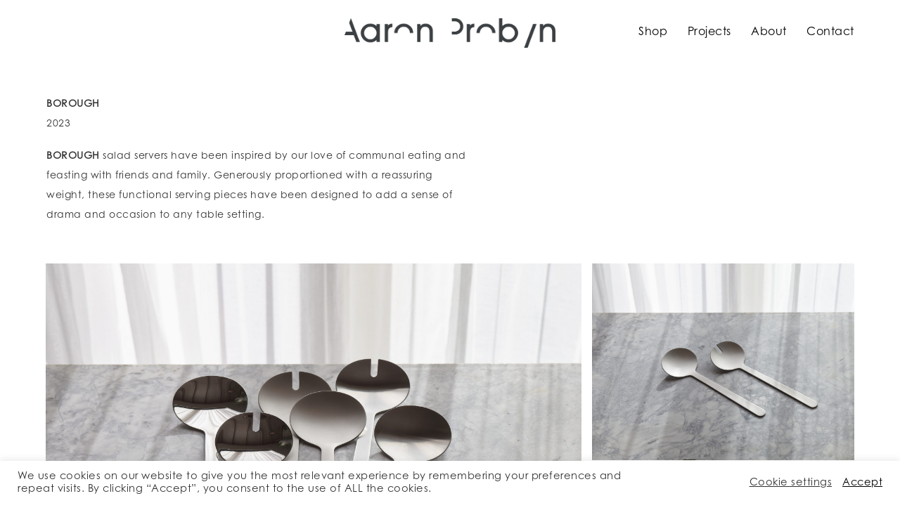

--- FILE ---
content_type: text/html; charset=UTF-8
request_url: https://aaronprobyn.com/borough/
body_size: 13480
content:
<!DOCTYPE html>
<html lang="en-GB">
<head>
<meta name="facebook-domain-verification" content="cz9tvy72sakqo18rrq60ilrzfdcbcf" />
<meta charset="UTF-8">
<meta name="viewport" content="width=device-width, initial-scale=1">
<link rel="profile" href="https://gmpg.org/xfn/11">
<link rel="apple-touch-icon" sizes="57x57" href="https://aaronprobyn.com/wp-content/themes/bobal_wp_2019/build/favicons/apple-icon-57x57.png">
<link rel="apple-touch-icon" sizes="60x60" href="https://aaronprobyn.com/wp-content/themes/bobal_wp_2019/build/favicons/apple-icon-60x60.png">
<link rel="apple-touch-icon" sizes="72x72" href="https://aaronprobyn.com/wp-content/themes/bobal_wp_2019/build/favicons/apple-icon-72x72.png">
<link rel="apple-touch-icon" sizes="76x76" href="https://aaronprobyn.com/wp-content/themes/bobal_wp_2019/build/favicons/apple-icon-76x76.png">
<link rel="apple-touch-icon" sizes="114x114" href="https://aaronprobyn.com/wp-content/themes/bobal_wp_2019/build/favicons/apple-icon-114x114.png">
<link rel="apple-touch-icon" sizes="120x120" href="https://aaronprobyn.com/wp-content/themes/bobal_wp_2019/build/favicons/apple-icon-120x120.png">
<link rel="apple-touch-icon" sizes="144x144" href="https://aaronprobyn.com/wp-content/themes/bobal_wp_2019/build/favicons/apple-icon-144x144.png">
<link rel="apple-touch-icon" sizes="152x152" href="https://aaronprobyn.com/wp-content/themes/bobal_wp_2019/build/favicons/apple-icon-152x152.png">
<link rel="apple-touch-icon" sizes="180x180" href="https://aaronprobyn.com/wp-content/themes/bobal_wp_2019/build/favicons/apple-icon-180x180.png">
<link rel="icon" type="image/png" sizes="192x192"  href="https://aaronprobyn.com/wp-content/themes/bobal_wp_2019/build/favicons/android-icon-192x192.png">
<link rel="icon" type="image/png" sizes="32x32" href="https://aaronprobyn.com/wp-content/themes/bobal_wp_2019/build/favicons/favicon-32x32.png">
<link rel="icon" type="image/png" sizes="96x96" href="https://aaronprobyn.com/wp-content/themes/bobal_wp_2019/build/favicons/favicon-96x96.png">
<link rel="icon" type="image/png" sizes="16x16" href="https://aaronprobyn.com/wp-content/themes/bobal_wp_2019/build/favicons/favicon-16x16.png">
<link rel="manifest" href="https://aaronprobyn.com/wp-content/themes/bobal_wp_2019/build/favicons/manifest.json">
<meta name="msapplication-TileColor" content="#ffffff">
<meta name="msapplication-TileImage" content="https://aaronprobyn.com/wp-content/themes/bobal_wp_2019/build/favicons/ms-icon-144x144.png">
<meta name="theme-color" content="#ffffff">
<meta name='robots' content='index, follow, max-image-preview:large, max-snippet:-1, max-video-preview:-1' />

	<!-- This site is optimized with the Yoast SEO plugin v24.9 - https://yoast.com/wordpress/plugins/seo/ -->
	<title>BOROUGH - Aaron Probyn</title>
	<link rel="canonical" href="https://aaronprobyn.com/borough/" />
	<meta property="og:locale" content="en_GB" />
	<meta property="og:type" content="article" />
	<meta property="og:title" content="BOROUGH - Aaron Probyn" />
	<meta property="og:description" content="BOROUGH2023&nbsp;BOROUGH&nbsp;salad servers have been inspired by our love of communal eating and feasting with friends and family. Generously proportioned&nbsp;with a reassuring weight,&nbsp;these functional serving pieces have been designed to add a sense of drama and occasion to any table setting.&nbsp;" />
	<meta property="og:url" content="https://aaronprobyn.com/borough/" />
	<meta property="og:site_name" content="Aaron Probyn" />
	<meta property="article:published_time" content="2019-11-26T12:49:01+00:00" />
	<meta property="article:modified_time" content="2023-03-30T13:22:27+00:00" />
	<meta property="og:image" content="https://aaronprobyn.com/wp-content/uploads/2023/03/23.01.17_AARON_P_416-scaled.jpg" />
	<meta name="author" content="Zofia Zadan" />
	<meta name="twitter:card" content="summary_large_image" />
	<meta name="twitter:label1" content="Written by" />
	<meta name="twitter:data1" content="Zofia Zadan" />
	<meta name="twitter:label2" content="Estimated reading time" />
	<meta name="twitter:data2" content="1 minute" />
	<script type="application/ld+json" class="yoast-schema-graph">{"@context":"https://schema.org","@graph":[{"@type":"WebPage","@id":"https://aaronprobyn.com/borough/","url":"https://aaronprobyn.com/borough/","name":"BOROUGH - Aaron Probyn","isPartOf":{"@id":"https://aaronprobyn.com/#website"},"primaryImageOfPage":{"@id":"https://aaronprobyn.com/borough/#primaryimage"},"image":{"@id":"https://aaronprobyn.com/borough/#primaryimage"},"thumbnailUrl":"https://aaronprobyn.com/wp-content/uploads/2023/03/23.01.17_AARON_P_416-scaled.jpg","datePublished":"2019-11-26T12:49:01+00:00","dateModified":"2023-03-30T13:22:27+00:00","author":{"@id":"https://aaronprobyn.com/#/schema/person/92730a1bb1e8c6130ff5fc3593816fcb"},"breadcrumb":{"@id":"https://aaronprobyn.com/borough/#breadcrumb"},"inLanguage":"en-GB","potentialAction":[{"@type":"ReadAction","target":["https://aaronprobyn.com/borough/"]}]},{"@type":"ImageObject","inLanguage":"en-GB","@id":"https://aaronprobyn.com/borough/#primaryimage","url":"https://aaronprobyn.com/wp-content/uploads/2023/03/23.01.17_AARON_P_416-scaled.jpg","contentUrl":"https://aaronprobyn.com/wp-content/uploads/2023/03/23.01.17_AARON_P_416-scaled.jpg","width":2560,"height":1921},{"@type":"BreadcrumbList","@id":"https://aaronprobyn.com/borough/#breadcrumb","itemListElement":[{"@type":"ListItem","position":1,"name":"Home","item":"https://aaronprobyn.com/"},{"@type":"ListItem","position":2,"name":"Blog","item":"https://aaronprobyn.com/blog/"},{"@type":"ListItem","position":3,"name":"BOROUGH"}]},{"@type":"WebSite","@id":"https://aaronprobyn.com/#website","url":"https://aaronprobyn.com/","name":"Aaron Probyn","description":"","potentialAction":[{"@type":"SearchAction","target":{"@type":"EntryPoint","urlTemplate":"https://aaronprobyn.com/?s={search_term_string}"},"query-input":{"@type":"PropertyValueSpecification","valueRequired":true,"valueName":"search_term_string"}}],"inLanguage":"en-GB"},{"@type":"Person","@id":"https://aaronprobyn.com/#/schema/person/92730a1bb1e8c6130ff5fc3593816fcb","name":"Zofia Zadan","image":{"@type":"ImageObject","inLanguage":"en-GB","@id":"https://aaronprobyn.com/#/schema/person/image/","url":"https://secure.gravatar.com/avatar/9eea7a5dc0f85edcd1d537f5412b20f4e2a17707fcc46db67aeefe3a930280c2?s=96&d=mm&r=g","contentUrl":"https://secure.gravatar.com/avatar/9eea7a5dc0f85edcd1d537f5412b20f4e2a17707fcc46db67aeefe3a930280c2?s=96&d=mm&r=g","caption":"Zofia Zadan"},"url":"https://aaronprobyn.com/author/zofia/"}]}</script>
	<!-- / Yoast SEO plugin. -->


<link rel="alternate" type="application/rss+xml" title="Aaron Probyn &raquo; Feed" href="https://aaronprobyn.com/feed/" />
<link rel="alternate" type="application/rss+xml" title="Aaron Probyn &raquo; Comments Feed" href="https://aaronprobyn.com/comments/feed/" />
<link rel="alternate" title="oEmbed (JSON)" type="application/json+oembed" href="https://aaronprobyn.com/wp-json/oembed/1.0/embed?url=https%3A%2F%2Faaronprobyn.com%2Fborough%2F" />
<link rel="alternate" title="oEmbed (XML)" type="text/xml+oembed" href="https://aaronprobyn.com/wp-json/oembed/1.0/embed?url=https%3A%2F%2Faaronprobyn.com%2Fborough%2F&#038;format=xml" />
<style id='wp-img-auto-sizes-contain-inline-css' type='text/css'>
img:is([sizes=auto i],[sizes^="auto," i]){contain-intrinsic-size:3000px 1500px}
/*# sourceURL=wp-img-auto-sizes-contain-inline-css */
</style>
<style id='wp-emoji-styles-inline-css' type='text/css'>

	img.wp-smiley, img.emoji {
		display: inline !important;
		border: none !important;
		box-shadow: none !important;
		height: 1em !important;
		width: 1em !important;
		margin: 0 0.07em !important;
		vertical-align: -0.1em !important;
		background: none !important;
		padding: 0 !important;
	}
/*# sourceURL=wp-emoji-styles-inline-css */
</style>
<style id='classic-theme-styles-inline-css' type='text/css'>
/*! This file is auto-generated */
.wp-block-button__link{color:#fff;background-color:#32373c;border-radius:9999px;box-shadow:none;text-decoration:none;padding:calc(.667em + 2px) calc(1.333em + 2px);font-size:1.125em}.wp-block-file__button{background:#32373c;color:#fff;text-decoration:none}
/*# sourceURL=/wp-includes/css/classic-themes.min.css */
</style>
<link rel='stylesheet' id='cookie-law-info-css' href='https://aaronprobyn.com/wp-content/plugins/cookie-law-info/legacy/public/css/cookie-law-info-public.css?ver=3.3.9' type='text/css' media='all' />
<link rel='stylesheet' id='cookie-law-info-gdpr-css' href='https://aaronprobyn.com/wp-content/plugins/cookie-law-info/legacy/public/css/cookie-law-info-gdpr.css?ver=3.3.9' type='text/css' media='all' />
<link rel='stylesheet' id='tve_style_family_tve_flt-css' href='https://aaronprobyn.com/wp-content/plugins/thrive-visual-editor/editor/css/thrive_flat.css?ver=3.18' type='text/css' media='all' />
<link rel='stylesheet' id='bobal_boilerplate-style-css' href='https://aaronprobyn.com/wp-content/themes/bobal_wp_2019/build/styles.min.css?ver=6.9' type='text/css' media='all' />
<script type="text/javascript" src="https://aaronprobyn.com/wp-includes/js/jquery/jquery.min.js?ver=3.7.1" id="jquery-core-js"></script>
<script type="text/javascript" src="https://aaronprobyn.com/wp-includes/js/jquery/jquery-migrate.min.js?ver=3.4.1" id="jquery-migrate-js"></script>
<script type="text/javascript" id="cookie-law-info-js-extra">
/* <![CDATA[ */
var Cli_Data = {"nn_cookie_ids":[],"cookielist":[],"non_necessary_cookies":[],"ccpaEnabled":"","ccpaRegionBased":"","ccpaBarEnabled":"","strictlyEnabled":["necessary","obligatoire"],"ccpaType":"ccpa_gdpr","js_blocking":"1","custom_integration":"","triggerDomRefresh":"","secure_cookies":""};
var cli_cookiebar_settings = {"animate_speed_hide":"500","animate_speed_show":"500","background":"#FFF","border":"#b1a6a6c2","border_on":"","button_1_button_colour":"#ffffff","button_1_button_hover":"#cccccc","button_1_link_colour":"#000000","button_1_as_button":"","button_1_new_win":"","button_2_button_colour":"#333","button_2_button_hover":"#292929","button_2_link_colour":"#444","button_2_as_button":"","button_2_hidebar":"","button_3_button_colour":"#3566bb","button_3_button_hover":"#2a5296","button_3_link_colour":"#fff","button_3_as_button":"1","button_3_new_win":"","button_4_button_colour":"#000","button_4_button_hover":"#000000","button_4_link_colour":"#333333","button_4_as_button":"","button_7_button_colour":"#61a229","button_7_button_hover":"#4e8221","button_7_link_colour":"#fff","button_7_as_button":"1","button_7_new_win":"","font_family":"inherit","header_fix":"","notify_animate_hide":"1","notify_animate_show":"","notify_div_id":"#cookie-law-info-bar","notify_position_horizontal":"right","notify_position_vertical":"bottom","scroll_close":"","scroll_close_reload":"","accept_close_reload":"","reject_close_reload":"","showagain_tab":"1","showagain_background":"#fff","showagain_border":"#000","showagain_div_id":"#cookie-law-info-again","showagain_x_position":"100px","text":"#333333","show_once_yn":"","show_once":"10000","logging_on":"","as_popup":"","popup_overlay":"1","bar_heading_text":"","cookie_bar_as":"banner","popup_showagain_position":"bottom-right","widget_position":"left"};
var log_object = {"ajax_url":"https://aaronprobyn.com/wp-admin/admin-ajax.php"};
//# sourceURL=cookie-law-info-js-extra
/* ]]> */
</script>
<script type="text/javascript" src="https://aaronprobyn.com/wp-content/plugins/cookie-law-info/legacy/public/js/cookie-law-info-public.js?ver=3.3.9" id="cookie-law-info-js"></script>
<script type="text/javascript" src="https://aaronprobyn.com/wp-includes/js/imagesloaded.min.js?ver=5.0.0" id="imagesloaded-js"></script>
<script type="text/javascript" src="https://aaronprobyn.com/wp-includes/js/masonry.min.js?ver=4.2.2" id="masonry-js"></script>
<script type="text/javascript" src="https://aaronprobyn.com/wp-includes/js/jquery/jquery.masonry.min.js?ver=3.1.2b" id="jquery-masonry-js"></script>
<script type="text/javascript" id="tve_frontend-js-extra">
/* <![CDATA[ */
var tve_frontend_options = {"ajaxurl":"https://aaronprobyn.com/wp-admin/admin-ajax.php","is_editor_page":"","page_events":[],"is_single":"1","social_fb_app_id":"","dash_url":"https://aaronprobyn.com/wp-content/plugins/thrive-visual-editor/thrive-dashboard","queried_object":{"ID":886,"post_author":"2"},"query_vars":{"page":"","name":"borough"},"$_POST":[],"translations":{"Copy":"Copy","empty_username":"ERROR: The username field is empty.","empty_password":"ERROR: The password field is empty.","empty_login":"ERROR: Enter a username or email address.","min_chars":"At least %s characters are needed","no_headings":"No headings found","registration_err":{"required_field":"\u003Cstrong\u003EError\u003C/strong\u003E: This field is required","required_email":"\u003Cstrong\u003EError\u003C/strong\u003E: Please type your email address.","invalid_email":"\u003Cstrong\u003EError\u003C/strong\u003E: The email address isn&#8217;t correct.","passwordmismatch":"\u003Cstrong\u003EError\u003C/strong\u003E: Password mismatch"}},"routes":{"posts":"https://aaronprobyn.com/wp-json/tcb/v1/posts"},"nonce":"bae7932844","allow_video_src":"","lead_generation_custom_tag_apis":["activecampaign","aweber","convertkit","drip","klicktipp","mailchimp","sendlane","zapier"],"post_request_data":[],"ip":"13.58.34.194","current_user":[],"post_id":"886","post_title":"BOROUGH","post_type":"post","post_url":"https://aaronprobyn.com/borough/","is_lp":"","conditional_display":{"is_tooltip_dismissed":false}};
//# sourceURL=tve_frontend-js-extra
/* ]]> */
</script>
<script type="text/javascript" src="https://aaronprobyn.com/wp-content/plugins/thrive-visual-editor/editor/js/dist/modules/general.min.js?ver=3.18" id="tve_frontend-js"></script>
<script type="text/javascript" src="https://aaronprobyn.com/wp-includes/js/plupload/moxie.min.js?ver=1.3.5.1" id="moxiejs-js"></script>
<link rel="https://api.w.org/" href="https://aaronprobyn.com/wp-json/" /><link rel="alternate" title="JSON" type="application/json" href="https://aaronprobyn.com/wp-json/wp/v2/posts/886" /><link rel="EditURI" type="application/rsd+xml" title="RSD" href="https://aaronprobyn.com/xmlrpc.php?rsd" />
<meta name="generator" content="WordPress 6.9" />
<link rel='shortlink' href='https://aaronprobyn.com/?p=886' />
<style type="text/css" id="tve_global_variables">:root{--tcb-color-0:rgb(51, 51, 51);--tcb-color-0-h:0;--tcb-color-0-s:0%;--tcb-color-0-l:20%;--tcb-color-0-a:1;--tcb-color-1:rgb(0, 0, 0);--tcb-color-1-h:0;--tcb-color-1-s:0%;--tcb-color-1-l:0%;--tcb-color-1-a:1;--tcb-background-author-image:url(https://secure.gravatar.com/avatar/9eea7a5dc0f85edcd1d537f5412b20f4e2a17707fcc46db67aeefe3a930280c2?s=256&d=mm&r=g);--tcb-background-user-image:url();--tcb-background-featured-image-thumbnail:url(https://aaronprobyn.com/wp-content/plugins/thrive-visual-editor/editor/css/images/featured_image.png);}</style><style type="text/css">.recentcomments a{display:inline !important;padding:0 !important;margin:0 !important;}</style><style type="text/css" id="thrive-default-styles"></style>			<style class="tve_custom_style">@media (min-width:300px){[data-css="tve-u-1697c9e9d99"]{max-width:615px;margin-top:0px !important;padding:0px !important;}[data-css="tve-u-1697c9e9d9a"]{margin-top:40px !important;}[data-css="tve-u-1872861d6e9"]{background-image:none !important;}[data-css="tve-u-1872861d6ea"]{width:2560px;margin-top:0px !important;}[data-css="tve-u-1872861d6eb"]{width:2560px;margin-top:0px !important;margin-bottom:18px !important;}[data-css="tve-u-1872861d6ec"]{width:2560px;margin-top:0px !important;margin-bottom:0px !important;}[data-css="tve-u-1872861d6ed"]{margin-bottom:0px !important;margin-top:0px !important;}[data-css="tve-u-1872861d6ee"]{margin-left:-15px;padding-bottom:0px !important;}[data-css="tve-u-1872861d6ee"] > .tcb-flex-col{padding-left:15px;}[data-css="tve-u-1872861d6ef"]{max-width:66.7%;}[data-css="tve-u-1872861d6f0"]{max-width:33.3%;}[data-css="tve-u-1872861d6f1"]{margin-top:0px;margin-left:0px;}[data-css="tve-u-1872861d6f2"]{margin-top:0px;margin-left:0px;}[data-css="tve-u-1872861d6f4"]{margin-top:0px;margin-left:0px;}}@media (max-width:1023px){[data-css="tve-u-1872861d6ef"]{max-width:67.3%;}[data-css="tve-u-1872861d6f0"]{max-width:32.7%;}}@media (max-width:767px){[data-css="tve-u-1872861d6eb"]{width:100%;}}</style> 			<!-- Global site tag (gtag.js) - Google Analytics -->
<script async src="https://www.googletagmanager.com/gtag/js?id=G-4HFBG5MNWB"></script>
<script>
  window.dataLayer = window.dataLayer || [];
  function gtag(){dataLayer.push(arguments);}
  gtag('js', new Date());

  gtag('config', 'G-4HFBG5MNWB');
</script>
<style>
#content, #masthead {
	padding-left: 50px;
	padding-right: 50px;
}
@font-face {
  font-family: "CenturyGothicStdRegular";
  src: url('https://aaronprobyn.com/wp-content/themes/bobal_wp_2019/src/fonts/font.woff2') format('woff2'), url('https://aaronprobyn.com/wp-content/themes/bobal_wp_2019/src/fonts/font.woff') format('woff');
}

body, html, h1, h2, h3, h4, h5, h6 {
  font-family: "CenturyGothicStdRegular", sans-serif !important;
  font-weight: 400;
  font-style: normal;
}
.mobile-menu {
	right: 60px;
}

@media (max-width: 767px) {
	#content, #masthead {
		padding-left: unset;
		padding-right: unset;
	}
	#masthead .navbar-brand {
		margin-top: -10px;
	}
	.mobile-menu {
		right: 0px;
	}
}

</style>
<style id='global-styles-inline-css' type='text/css'>
:root{--wp--preset--aspect-ratio--square: 1;--wp--preset--aspect-ratio--4-3: 4/3;--wp--preset--aspect-ratio--3-4: 3/4;--wp--preset--aspect-ratio--3-2: 3/2;--wp--preset--aspect-ratio--2-3: 2/3;--wp--preset--aspect-ratio--16-9: 16/9;--wp--preset--aspect-ratio--9-16: 9/16;--wp--preset--color--black: #000000;--wp--preset--color--cyan-bluish-gray: #abb8c3;--wp--preset--color--white: #ffffff;--wp--preset--color--pale-pink: #f78da7;--wp--preset--color--vivid-red: #cf2e2e;--wp--preset--color--luminous-vivid-orange: #ff6900;--wp--preset--color--luminous-vivid-amber: #fcb900;--wp--preset--color--light-green-cyan: #7bdcb5;--wp--preset--color--vivid-green-cyan: #00d084;--wp--preset--color--pale-cyan-blue: #8ed1fc;--wp--preset--color--vivid-cyan-blue: #0693e3;--wp--preset--color--vivid-purple: #9b51e0;--wp--preset--gradient--vivid-cyan-blue-to-vivid-purple: linear-gradient(135deg,rgb(6,147,227) 0%,rgb(155,81,224) 100%);--wp--preset--gradient--light-green-cyan-to-vivid-green-cyan: linear-gradient(135deg,rgb(122,220,180) 0%,rgb(0,208,130) 100%);--wp--preset--gradient--luminous-vivid-amber-to-luminous-vivid-orange: linear-gradient(135deg,rgb(252,185,0) 0%,rgb(255,105,0) 100%);--wp--preset--gradient--luminous-vivid-orange-to-vivid-red: linear-gradient(135deg,rgb(255,105,0) 0%,rgb(207,46,46) 100%);--wp--preset--gradient--very-light-gray-to-cyan-bluish-gray: linear-gradient(135deg,rgb(238,238,238) 0%,rgb(169,184,195) 100%);--wp--preset--gradient--cool-to-warm-spectrum: linear-gradient(135deg,rgb(74,234,220) 0%,rgb(151,120,209) 20%,rgb(207,42,186) 40%,rgb(238,44,130) 60%,rgb(251,105,98) 80%,rgb(254,248,76) 100%);--wp--preset--gradient--blush-light-purple: linear-gradient(135deg,rgb(255,206,236) 0%,rgb(152,150,240) 100%);--wp--preset--gradient--blush-bordeaux: linear-gradient(135deg,rgb(254,205,165) 0%,rgb(254,45,45) 50%,rgb(107,0,62) 100%);--wp--preset--gradient--luminous-dusk: linear-gradient(135deg,rgb(255,203,112) 0%,rgb(199,81,192) 50%,rgb(65,88,208) 100%);--wp--preset--gradient--pale-ocean: linear-gradient(135deg,rgb(255,245,203) 0%,rgb(182,227,212) 50%,rgb(51,167,181) 100%);--wp--preset--gradient--electric-grass: linear-gradient(135deg,rgb(202,248,128) 0%,rgb(113,206,126) 100%);--wp--preset--gradient--midnight: linear-gradient(135deg,rgb(2,3,129) 0%,rgb(40,116,252) 100%);--wp--preset--font-size--small: 13px;--wp--preset--font-size--medium: 20px;--wp--preset--font-size--large: 36px;--wp--preset--font-size--x-large: 42px;--wp--preset--spacing--20: 0.44rem;--wp--preset--spacing--30: 0.67rem;--wp--preset--spacing--40: 1rem;--wp--preset--spacing--50: 1.5rem;--wp--preset--spacing--60: 2.25rem;--wp--preset--spacing--70: 3.38rem;--wp--preset--spacing--80: 5.06rem;--wp--preset--shadow--natural: 6px 6px 9px rgba(0, 0, 0, 0.2);--wp--preset--shadow--deep: 12px 12px 50px rgba(0, 0, 0, 0.4);--wp--preset--shadow--sharp: 6px 6px 0px rgba(0, 0, 0, 0.2);--wp--preset--shadow--outlined: 6px 6px 0px -3px rgb(255, 255, 255), 6px 6px rgb(0, 0, 0);--wp--preset--shadow--crisp: 6px 6px 0px rgb(0, 0, 0);}:where(.is-layout-flex){gap: 0.5em;}:where(.is-layout-grid){gap: 0.5em;}body .is-layout-flex{display: flex;}.is-layout-flex{flex-wrap: wrap;align-items: center;}.is-layout-flex > :is(*, div){margin: 0;}body .is-layout-grid{display: grid;}.is-layout-grid > :is(*, div){margin: 0;}:where(.wp-block-columns.is-layout-flex){gap: 2em;}:where(.wp-block-columns.is-layout-grid){gap: 2em;}:where(.wp-block-post-template.is-layout-flex){gap: 1.25em;}:where(.wp-block-post-template.is-layout-grid){gap: 1.25em;}.has-black-color{color: var(--wp--preset--color--black) !important;}.has-cyan-bluish-gray-color{color: var(--wp--preset--color--cyan-bluish-gray) !important;}.has-white-color{color: var(--wp--preset--color--white) !important;}.has-pale-pink-color{color: var(--wp--preset--color--pale-pink) !important;}.has-vivid-red-color{color: var(--wp--preset--color--vivid-red) !important;}.has-luminous-vivid-orange-color{color: var(--wp--preset--color--luminous-vivid-orange) !important;}.has-luminous-vivid-amber-color{color: var(--wp--preset--color--luminous-vivid-amber) !important;}.has-light-green-cyan-color{color: var(--wp--preset--color--light-green-cyan) !important;}.has-vivid-green-cyan-color{color: var(--wp--preset--color--vivid-green-cyan) !important;}.has-pale-cyan-blue-color{color: var(--wp--preset--color--pale-cyan-blue) !important;}.has-vivid-cyan-blue-color{color: var(--wp--preset--color--vivid-cyan-blue) !important;}.has-vivid-purple-color{color: var(--wp--preset--color--vivid-purple) !important;}.has-black-background-color{background-color: var(--wp--preset--color--black) !important;}.has-cyan-bluish-gray-background-color{background-color: var(--wp--preset--color--cyan-bluish-gray) !important;}.has-white-background-color{background-color: var(--wp--preset--color--white) !important;}.has-pale-pink-background-color{background-color: var(--wp--preset--color--pale-pink) !important;}.has-vivid-red-background-color{background-color: var(--wp--preset--color--vivid-red) !important;}.has-luminous-vivid-orange-background-color{background-color: var(--wp--preset--color--luminous-vivid-orange) !important;}.has-luminous-vivid-amber-background-color{background-color: var(--wp--preset--color--luminous-vivid-amber) !important;}.has-light-green-cyan-background-color{background-color: var(--wp--preset--color--light-green-cyan) !important;}.has-vivid-green-cyan-background-color{background-color: var(--wp--preset--color--vivid-green-cyan) !important;}.has-pale-cyan-blue-background-color{background-color: var(--wp--preset--color--pale-cyan-blue) !important;}.has-vivid-cyan-blue-background-color{background-color: var(--wp--preset--color--vivid-cyan-blue) !important;}.has-vivid-purple-background-color{background-color: var(--wp--preset--color--vivid-purple) !important;}.has-black-border-color{border-color: var(--wp--preset--color--black) !important;}.has-cyan-bluish-gray-border-color{border-color: var(--wp--preset--color--cyan-bluish-gray) !important;}.has-white-border-color{border-color: var(--wp--preset--color--white) !important;}.has-pale-pink-border-color{border-color: var(--wp--preset--color--pale-pink) !important;}.has-vivid-red-border-color{border-color: var(--wp--preset--color--vivid-red) !important;}.has-luminous-vivid-orange-border-color{border-color: var(--wp--preset--color--luminous-vivid-orange) !important;}.has-luminous-vivid-amber-border-color{border-color: var(--wp--preset--color--luminous-vivid-amber) !important;}.has-light-green-cyan-border-color{border-color: var(--wp--preset--color--light-green-cyan) !important;}.has-vivid-green-cyan-border-color{border-color: var(--wp--preset--color--vivid-green-cyan) !important;}.has-pale-cyan-blue-border-color{border-color: var(--wp--preset--color--pale-cyan-blue) !important;}.has-vivid-cyan-blue-border-color{border-color: var(--wp--preset--color--vivid-cyan-blue) !important;}.has-vivid-purple-border-color{border-color: var(--wp--preset--color--vivid-purple) !important;}.has-vivid-cyan-blue-to-vivid-purple-gradient-background{background: var(--wp--preset--gradient--vivid-cyan-blue-to-vivid-purple) !important;}.has-light-green-cyan-to-vivid-green-cyan-gradient-background{background: var(--wp--preset--gradient--light-green-cyan-to-vivid-green-cyan) !important;}.has-luminous-vivid-amber-to-luminous-vivid-orange-gradient-background{background: var(--wp--preset--gradient--luminous-vivid-amber-to-luminous-vivid-orange) !important;}.has-luminous-vivid-orange-to-vivid-red-gradient-background{background: var(--wp--preset--gradient--luminous-vivid-orange-to-vivid-red) !important;}.has-very-light-gray-to-cyan-bluish-gray-gradient-background{background: var(--wp--preset--gradient--very-light-gray-to-cyan-bluish-gray) !important;}.has-cool-to-warm-spectrum-gradient-background{background: var(--wp--preset--gradient--cool-to-warm-spectrum) !important;}.has-blush-light-purple-gradient-background{background: var(--wp--preset--gradient--blush-light-purple) !important;}.has-blush-bordeaux-gradient-background{background: var(--wp--preset--gradient--blush-bordeaux) !important;}.has-luminous-dusk-gradient-background{background: var(--wp--preset--gradient--luminous-dusk) !important;}.has-pale-ocean-gradient-background{background: var(--wp--preset--gradient--pale-ocean) !important;}.has-electric-grass-gradient-background{background: var(--wp--preset--gradient--electric-grass) !important;}.has-midnight-gradient-background{background: var(--wp--preset--gradient--midnight) !important;}.has-small-font-size{font-size: var(--wp--preset--font-size--small) !important;}.has-medium-font-size{font-size: var(--wp--preset--font-size--medium) !important;}.has-large-font-size{font-size: var(--wp--preset--font-size--large) !important;}.has-x-large-font-size{font-size: var(--wp--preset--font-size--x-large) !important;}
/*# sourceURL=global-styles-inline-css */
</style>
</head>

<body data-rsssl=1 class="wp-singular post-template-default single single-post postid-886 single-format-standard wp-theme-bobal_wp_2019">

		<div id="post-page-url" class="d-none" data-url="https://aaronprobyn.com/blog/"></div>
		<header id="masthead" role="banner">
			<div class="container-fluid">
				<div class="row align-items-center">
					<div class="col-lg-4 offset-lg-4 col-md-4 offset-md-4 col-8 text-center order-2 order-md-1">
												<a class="navbar-brand" href="https://aaronprobyn.com/home">
							<img src="https://aaronprobyn.com/wp-content/uploads/2019/03/aaron-probyn-logo.png" alt="" class="img-fluid" />
						</a>
											</div>
					<div class="col-lg-4 col-md-4 col-2 text-sm-right order-1 order-md-2 position-static">
						<div class="mobile-menu">
							<button class="close-mobile-menu no-appearance">
								<svg viewPort="0 0 12 12" version="1.1" xmlns="http://www.w3.org/2000/svg"> <line x1="1" y1="11" x2="11" y2="1" stroke="black" stroke-width="2"/> <line x1="1" y1="1" x2="11" y2="11" stroke="black" stroke-width="2"/></svg>
							</button>
							<ul>
								<li><a href="https://shop.aaronprobyn.com">Shop</a></li>
							</ul>
							<ul class="navbar-nav"><li id="menu-item-140" class="menu-item menu-item-type-post_type menu-item-object-page menu-item-140 menu-item-tableware"><a href="https://aaronprobyn.com/tableware/">Tableware</a></li>
<li id="menu-item-832" class="menu-item menu-item-type-post_type menu-item-object-page menu-item-832 menu-item-lighting"><a href="https://aaronprobyn.com/lighting/">Lighting</a></li>
<li id="menu-item-139" class="menu-item menu-item-type-post_type menu-item-object-page menu-item-139 menu-item-kitchen"><a href="https://aaronprobyn.com/kitchen/">Kitchen</a></li>
<li id="menu-item-138" class="menu-item menu-item-type-post_type menu-item-object-page menu-item-138 menu-item-objects"><a href="https://aaronprobyn.com/objects/">Objects</a></li>
<li id="menu-item-137" class="menu-item menu-item-type-post_type menu-item-object-page menu-item-137 menu-item-furniture"><a href="https://aaronprobyn.com/furniture/">Furniture</a></li>
<li id="menu-item-136" class="menu-item menu-item-type-post_type menu-item-object-page menu-item-136 menu-item-accessories"><a href="https://aaronprobyn.com/accessories/">Accessories</a></li>
<li id="menu-item-66" class="menu-item menu-item-type-post_type menu-item-object-page menu-item-66 menu-item-about"><a href="https://aaronprobyn.com/about/">About</a></li>
<li id="menu-item-65" class="menu-item menu-item-type-post_type menu-item-object-page menu-item-65 menu-item-contact"><a href="https://aaronprobyn.com/contact/">Contact</a></li>
</ul>						</div>
						<nav class="d-none d-md-block navbar navbar-toggleable-md " role="navigation">
							<div class="collapse navbar-collapse" id="the-nav">
								<ul class="navbar-nav mb-0">
									<li><a href="https://shop.aaronprobyn.com">Shop</a></li>
									<li><a class="open-mobile-menu">Projects</a></li>
									<li><a href="https://aaronprobyn.com/about">About</a></li>
									<li><a href="https://aaronprobyn.com/contact">Contact</a></li>
							</div>
						</nav>
						<div role="button" id="toggle-mobile-menu" class="open-mobile-menu no-appearance d-md-none">
							<div id="nav-icon2">
								<span></span>
								<span></span>
								<span></span>
								<span></span>
								<span></span>
								<span></span>
							</div>
						</div>
					</div>
				</div>
			</div>
		</header>
		<div class="page-container">
			<main id="content" role="main">


<section id="the_post">
	<div class="container-fluid">
		<div class="row">
			<div class="col the_content">
								<div id="tve_flt" class="tve_flt tcb-style-wrap"><div id="tve_editor" class="tve_shortcode_editor tar-main-content" data-post-id="886"><div class="thrv_wrapper thrv_contentbox_shortcode thrv-content-box" data-css="tve-u-1697c9e9d99">
	<div class="tve-content-box-background"></div>
	<div class="tve-cb"><div class="thrv_wrapper thrv_text_element" data-css="tve-u-1697c9e9d9a"><p><strong>BOROUGH</strong><br>2023</p><p><b data-mce-fragment="1"><span data-mce-fragment="1" data-mce-style="font-family: 'Century Gothic',sans-serif; color: #212b36;">BOROUGH</span></b><span data-mce-fragment="1" data-mce-style="font-family: 'Century Gothic',sans-serif; color: #212b36;">&nbsp;salad servers have been inspired by our love of communal eating and feasting with friends and family. Generously proportioned</span><span data-mce-fragment="1" data-mce-style="font-family: 'Century Gothic',sans-serif;">&nbsp;with a reassuring weight,&nbsp;<span data-mce-fragment="1" data-mce-style="color: #212b36;">these functional serving pieces have been designed to add a sense of drama and occasion to any table setting.&nbsp;</span></span></p></div></div>
</div><div class="thrv_wrapper thrv-columns" data-css="tve-u-1872861d6ed" style="--tcb-col-el-width:2113;"><div class="tcb-flex-row tcb--cols--2 tcb-resized" data-css="tve-u-1872861d6ee"><div class="tcb-flex-col" data-css="tve-u-1872861d6ef" style=""><div class="tcb-col" data-css="tve-u-1872861d6e9"><div class="thrv_wrapper tve_image_caption" data-css="tve-u-1872861d6ea"><span class="tve_image_frame" style="width: 100%;"><img decoding="async" class="tve_image wp-image-1773" alt="" width="1404" height="1921" title="23.01.17_AARON_P_416" data-id="1773" src="https://aaronprobyn.com/wp-content/uploads/2023/03/23.01.17_AARON_P_416-scaled.jpg" style="" data-css="tve-u-1872861d6f1" data-width="1404" data-init-width="2560" data-init-height="1921" loading="lazy"></span></div></div></div><div class="tcb-flex-col" data-css="tve-u-1872861d6f0" style=""><div class="tcb-col"><div class="thrv_wrapper tve_image_caption" data-css="tve-u-1872861d6eb"><span class="tve_image_frame" style="width: 100%;"><img decoding="async" class="tve_image wp-image-1775" alt="" width="694" height="1921" title="23.01.17_AARON_P_403" data-id="1775" src="https://aaronprobyn.com/wp-content/uploads/2023/03/23.01.17_AARON_P_403-scaled.jpg" style="" data-css="tve-u-1872861d6f2" data-width="694" data-init-width="2560" data-init-height="1921" loading="lazy"></span></div><div class="thrv_wrapper tve_image_caption" data-css="tve-u-1872861d6ec"><span class="tve_image_frame" style="width: 100%;"><img decoding="async" class="tve_image wp-image-1776" alt="" width="694" height="1921" title="23.01.17_AARON_P_407" data-id="1776" src="https://aaronprobyn.com/wp-content/uploads/2023/03/23.01.17_AARON_P_407-scaled.jpg" style="" data-css="tve-u-1872861d6f4" data-width="694" data-init-width="2560" data-init-height="1921" loading="lazy"></span></div></div></div></div></div></div></div><div class="tcb_flag" style="display: none"></div>				<!-- <div class="row nextprev">
					<div class="col">
						<a href="https://aaronprobyn.com/richmond-dinnerware/" rel="prev">Previous</a>					</div>
					<div class="col text-right">
						<a href="https://aaronprobyn.com/sidney-cutlery/" rel="next">Next</a>
					</div>
				</div> -->
			</div>

		</div>
	</div>
</section>




	</main><!-- #content -->

</div><!-- .page-container -->

	<footer id="site-footer" role="contentinfo">
		<style>@media (min-width: 300px){:not(#tve) [data-css="tve-u-16436747274"]:hover > :first-child { color: rgb(101, 101, 101) !important; }:not(#tve) [data-css="tve-u-16436747274"]:hover { background-image: none !important; }:not(#tve) [data-css="tve-u-16436747274"] > :first-child { color: var(--tcb-color-0); }[data-css="tve-u-16436747274"] { font-size: 30px; margin-left: auto; margin-right: auto; border-radius: 100px; overflow: hidden; width: 30px; height: 30px; background-image: none !important; padding: 0px 15px !important; background-color: rgb(255, 255, 255) !important; margin-bottom: 0px !important; margin-top: 0px !important; }[data-css="tve-u-169726844fd"] .tve_sep { border-width: 2px; border-color: rgb(66, 66, 66); }[data-css="tve-u-169726844fd"] { width: 50px; float: none; margin-left: auto !important; margin-right: auto !important; padding-top: 30px !important; padding-bottom: 30px !important; }[data-css="tve-u-169726b6e30"] { padding: 30px 0px !important; }[data-css="tve-u-169726c7131"] { padding: 0px 15px !important; }:not(#tve) [data-css="tve-u-169726c999b"] { font-size: 14px !important; }[data-css="tve-u-1697687dadf"] { max-width: 350px; float: none; margin-left: auto !important; margin-right: auto !important; padding: 0px !important; }[data-css="tve-u-1697687dadf"] > .tve-cb { display: block; }}</style><div id="tve_flt" class="tve_flt tcb-style-wrap"><div id="tve_editor" class="tve_shortcode_editor tar-main-content" data-post-id="13"><div class="thrv_wrapper thrv-page-section" data-css="tve-u-169726b6e30">
	<div class="tve-page-section-out"></div>
	<div class="tve-page-section-in tve_empty_dropzone" data-css="tve-u-169726b185f"><div class="thrv_wrapper thrv_contentbox_shortcode thrv-content-box" data-css="tve-u-1697687dadf">
	<div class="tve-content-box-background"></div>
	<div class="tve-cb"><a href="https://www.instagram.com/aaronprobyndesign/" target="_blank" rel="" class=""><div class="thrv_wrapper thrv_icon tcb-icon-display" data-css="tve-u-16436747274" data-tcb_hover_state_parent="" data-link-wrap="1"><svg class="tcb-icon" viewBox="0 0 24 28" data-name="instagram">
<path d="M16 14c0-2.203-1.797-4-4-4s-4 1.797-4 4 1.797 4 4 4 4-1.797 4-4zM18.156 14c0 3.406-2.75 6.156-6.156 6.156s-6.156-2.75-6.156-6.156 2.75-6.156 6.156-6.156 6.156 2.75 6.156 6.156zM19.844 7.594c0 0.797-0.641 1.437-1.437 1.437s-1.437-0.641-1.437-1.437 0.641-1.437 1.437-1.437 1.437 0.641 1.437 1.437zM12 4.156c-1.75 0-5.5-0.141-7.078 0.484-0.547 0.219-0.953 0.484-1.375 0.906s-0.688 0.828-0.906 1.375c-0.625 1.578-0.484 5.328-0.484 7.078s-0.141 5.5 0.484 7.078c0.219 0.547 0.484 0.953 0.906 1.375s0.828 0.688 1.375 0.906c1.578 0.625 5.328 0.484 7.078 0.484s5.5 0.141 7.078-0.484c0.547-0.219 0.953-0.484 1.375-0.906s0.688-0.828 0.906-1.375c0.625-1.578 0.484-5.328 0.484-7.078s0.141-5.5-0.484-7.078c-0.219-0.547-0.484-0.953-0.906-1.375s-0.828-0.688-1.375-0.906c-1.578-0.625-5.328-0.484-7.078-0.484zM24 14c0 1.656 0.016 3.297-0.078 4.953-0.094 1.922-0.531 3.625-1.937 5.031s-3.109 1.844-5.031 1.937c-1.656 0.094-3.297 0.078-4.953 0.078s-3.297 0.016-4.953-0.078c-1.922-0.094-3.625-0.531-5.031-1.937s-1.844-3.109-1.937-5.031c-0.094-1.656-0.078-3.297-0.078-4.953s-0.016-3.297 0.078-4.953c0.094-1.922 0.531-3.625 1.937-5.031s3.109-1.844 5.031-1.937c1.656-0.094 3.297-0.078 4.953-0.078s3.297-0.016 4.953 0.078c1.922 0.094 3.625 0.531 5.031 1.937s1.844 3.109 1.937 5.031c0.094 1.656 0.078 3.297 0.078 4.953z"></path>
</svg></div></a><div class="thrv_wrapper thrv-divider" data-style="tve_sep-1" data-thickness="2" data-color="rgb(66, 66, 66)" data-css="tve-u-169726844fd">
	<hr class="tve_sep tve_sep-1">
</div><div class="thrv_wrapper thrv_text_element" data-css="tve-u-169726c7131"><p data-css="tve-u-169726c999b" style="text-align: center;">All Rights Reserved © Aaron Probyn 2019</p></div><div class="thrv_wrapper thrv_text_element tve-froala fr-box fr-basic"><p style="text-align: center;"><a class="tve-froala" href="https://aaronprobyn.com/privacy-policy/" style="outline: none;">Privacy Polic</a>y</p></div></div>
</div></div>
</div></div></div><div class="tcb_flag" style="display: none"></div>	</footer>

<script type="speculationrules">
{"prefetch":[{"source":"document","where":{"and":[{"href_matches":"/*"},{"not":{"href_matches":["/wp-*.php","/wp-admin/*","/wp-content/uploads/*","/wp-content/*","/wp-content/plugins/*","/wp-content/themes/bobal_wp_2019/*","/*\\?(.+)"]}},{"not":{"selector_matches":"a[rel~=\"nofollow\"]"}},{"not":{"selector_matches":".no-prefetch, .no-prefetch a"}}]},"eagerness":"conservative"}]}
</script>
<!--googleoff: all--><div id="cookie-law-info-bar" data-nosnippet="true"><span><div class="cli-bar-container cli-style-v2"><div class="cli-bar-message">We use cookies on our website to give you the most relevant experience by remembering your preferences and repeat visits. By clicking “Accept”, you consent to the use of ALL the cookies.</div><div class="cli-bar-btn_container"><a role='button' class="cli_settings_button" style="margin:0px 10px 0px 5px">Cookie settings</a><a role='button' data-cli_action="accept" id="cookie_action_close_header" class="cli-plugin-main-button cookie_action_close_header cli_action_button wt-cli-accept-btn">Accept</a></div></div></span></div><div id="cookie-law-info-again" data-nosnippet="true"><span id="cookie_hdr_showagain">Privacy &amp; Cookies Policy</span></div><div class="cli-modal" data-nosnippet="true" id="cliSettingsPopup" tabindex="-1" role="dialog" aria-labelledby="cliSettingsPopup" aria-hidden="true">
  <div class="cli-modal-dialog" role="document">
	<div class="cli-modal-content cli-bar-popup">
		  <button type="button" class="cli-modal-close" id="cliModalClose">
			<svg class="" viewBox="0 0 24 24"><path d="M19 6.41l-1.41-1.41-5.59 5.59-5.59-5.59-1.41 1.41 5.59 5.59-5.59 5.59 1.41 1.41 5.59-5.59 5.59 5.59 1.41-1.41-5.59-5.59z"></path><path d="M0 0h24v24h-24z" fill="none"></path></svg>
			<span class="wt-cli-sr-only">Close</span>
		  </button>
		  <div class="cli-modal-body">
			<div class="cli-container-fluid cli-tab-container">
	<div class="cli-row">
		<div class="cli-col-12 cli-align-items-stretch cli-px-0">
			<div class="cli-privacy-overview">
				<h4>Privacy Overview</h4>				<div class="cli-privacy-content">
					<div class="cli-privacy-content-text">This website uses cookies to improve your experience while you navigate through the website. Out of these, the cookies that are categorized as necessary are stored on your browser as they are essential for the working of basic functionalities of the website. We also use third-party cookies that help us analyze and understand how you use this website. These cookies will be stored in your browser only with your consent. You also have the option to opt-out of these cookies. But opting out of some of these cookies may affect your browsing experience.</div>
				</div>
				<a class="cli-privacy-readmore" aria-label="Show more" role="button" data-readmore-text="Show more" data-readless-text="Show less"></a>			</div>
		</div>
		<div class="cli-col-12 cli-align-items-stretch cli-px-0 cli-tab-section-container">
												<div class="cli-tab-section">
						<div class="cli-tab-header">
							<a role="button" tabindex="0" class="cli-nav-link cli-settings-mobile" data-target="necessary" data-toggle="cli-toggle-tab">
								Necessary							</a>
															<div class="wt-cli-necessary-checkbox">
									<input type="checkbox" class="cli-user-preference-checkbox"  id="wt-cli-checkbox-necessary" data-id="checkbox-necessary" checked="checked"  />
									<label class="form-check-label" for="wt-cli-checkbox-necessary">Necessary</label>
								</div>
								<span class="cli-necessary-caption">Always Enabled</span>
													</div>
						<div class="cli-tab-content">
							<div class="cli-tab-pane cli-fade" data-id="necessary">
								<div class="wt-cli-cookie-description">
									Necessary cookies are absolutely essential for the website to function properly. This category only includes cookies that ensures basic functionalities and security features of the website. These cookies do not store any personal information.								</div>
							</div>
						</div>
					</div>
																	<div class="cli-tab-section">
						<div class="cli-tab-header">
							<a role="button" tabindex="0" class="cli-nav-link cli-settings-mobile" data-target="non-necessary" data-toggle="cli-toggle-tab">
								Non-necessary							</a>
															<div class="cli-switch">
									<input type="checkbox" id="wt-cli-checkbox-non-necessary" class="cli-user-preference-checkbox"  data-id="checkbox-non-necessary" checked='checked' />
									<label for="wt-cli-checkbox-non-necessary" class="cli-slider" data-cli-enable="Enabled" data-cli-disable="Disabled"><span class="wt-cli-sr-only">Non-necessary</span></label>
								</div>
													</div>
						<div class="cli-tab-content">
							<div class="cli-tab-pane cli-fade" data-id="non-necessary">
								<div class="wt-cli-cookie-description">
									Any cookies that may not be particularly necessary for the website to function and is used specifically to collect user personal data via analytics, ads, other embedded contents are termed as non-necessary cookies. It is mandatory to procure user consent prior to running these cookies on your website.								</div>
							</div>
						</div>
					</div>
										</div>
	</div>
</div>
		  </div>
		  <div class="cli-modal-footer">
			<div class="wt-cli-element cli-container-fluid cli-tab-container">
				<div class="cli-row">
					<div class="cli-col-12 cli-align-items-stretch cli-px-0">
						<div class="cli-tab-footer wt-cli-privacy-overview-actions">
						
															<a id="wt-cli-privacy-save-btn" role="button" tabindex="0" data-cli-action="accept" class="wt-cli-privacy-btn cli_setting_save_button wt-cli-privacy-accept-btn cli-btn">SAVE &amp; ACCEPT</a>
													</div>
						
					</div>
				</div>
			</div>
		</div>
	</div>
  </div>
</div>
<div class="cli-modal-backdrop cli-fade cli-settings-overlay"></div>
<div class="cli-modal-backdrop cli-fade cli-popupbar-overlay"></div>
<!--googleon: all--><script type='text/javascript'>( $ => {
	/**
	 * Displays toast message from storage, it is used when the user is redirected after login
	 */
	if ( window.sessionStorage ) {
		$( window ).on( 'tcb_after_dom_ready', () => {
			let message = sessionStorage.getItem( 'tcb_toast_message' );

			if ( message ) {
				tcbToast( sessionStorage.getItem( 'tcb_toast_message' ), false );
				sessionStorage.removeItem( 'tcb_toast_message' );
			}
		} );
	}

	/**
	 * Displays toast message
	 */
	function tcbToast( message, error, callback ) {
		/* Also allow "message" objects */
		if ( typeof message !== 'string' ) {
			message = message.message || message.error || message.success;
		}
		if ( ! error ) {
			error = false;
		}
		TCB_Front.notificationElement.toggle( message, error ? 'error' : 'success', callback );
	}
} )( typeof ThriveGlobal === 'undefined' ? jQuery : ThriveGlobal.$j );
</script><style type="text/css" id="tve_notification_styles"></style>
<div class="tvd-toast tve-fe-message" style="display: none">
	<div class="tve-toast-message tve-success-message">
		<div class="tve-toast-icon-container">
			<span class="tve_tick thrv-svg-icon"></span>
		</div>
		<div class="tve-toast-message-container"></div>
	</div>
</div><script type="text/javascript">var tcb_current_post_lists=JSON.parse('[]'); var tcb_post_lists=tcb_post_lists?[...tcb_post_lists,...tcb_current_post_lists]:tcb_current_post_lists;</script><script type="text/javascript" src="https://aaronprobyn.com/wp-content/plugins/thrive-visual-editor/editor/js/dist/modules/acf-dynamic-elements.min.js?v=3.18&amp;ver=3.18" id="tve_frontend_acf-dynamic-elements-js"></script>
<script type="text/javascript" src="https://aaronprobyn.com/wp-content/plugins/thrive-visual-editor/editor/js/dist/modules/audio.min.js?v=3.18&amp;ver=3.18" id="tve_frontend_audio-js"></script>
<script type="text/javascript" src="https://aaronprobyn.com/wp-content/plugins/thrive-visual-editor/editor/js/dist/carousel-libs.min.js?ver=3.18" id="carousel-libs-js"></script>
<script type="text/javascript" src="https://aaronprobyn.com/wp-content/plugins/thrive-visual-editor/editor/js/dist/modules/carousel.min.js?v=3.18&amp;ver=3.18" id="tve_frontend_carousel-js"></script>
<script type="text/javascript" src="https://aaronprobyn.com/wp-content/plugins/thrive-visual-editor/editor/js/dist/modules/contact-form-compat.min.js?v=3.18&amp;ver=3.18" id="tve_frontend_contact-form-compat-js"></script>
<script type="text/javascript" src="https://aaronprobyn.com/wp-content/plugins/thrive-visual-editor/editor/js/dist/modules/content-reveal.min.js?v=3.18&amp;ver=3.18" id="tve_frontend_content-reveal-js"></script>
<script type="text/javascript" src="https://aaronprobyn.com/wp-content/plugins/thrive-visual-editor/editor/js/dist/modules/countdown.min.js?v=3.18&amp;ver=3.18" id="tve_frontend_countdown-js"></script>
<script type="text/javascript" src="https://aaronprobyn.com/wp-content/plugins/thrive-visual-editor/editor/js/dist/modules/conditional-display.min.js?v=3.18&amp;ver=3.18" id="tve_frontend_conditional-display-js"></script>
<script type="text/javascript" src="https://aaronprobyn.com/wp-content/plugins/thrive-visual-editor/editor/js/dist/modules/search-form.min.js?v=3.18&amp;ver=3.18" id="tve_frontend_search-form-js"></script>
<script type="text/javascript" src="https://aaronprobyn.com/wp-content/plugins/thrive-visual-editor/editor/js/dist/modules/dropdown.min.js?v=3.18&amp;ver=3.18" id="tve_frontend_dropdown-js"></script>
<script type="text/javascript" src="https://aaronprobyn.com/wp-content/plugins/thrive-visual-editor/editor/js/dist/modules/divider.min.js?v=3.18&amp;ver=3.18" id="tve_frontend_divider-js"></script>
<script type="text/javascript" src="https://aaronprobyn.com/wp-includes/js/plupload/plupload.min.js?ver=2.1.9" id="plupload-js"></script>
<script type="text/javascript" src="https://aaronprobyn.com/wp-content/plugins/thrive-visual-editor/editor/js/dist/modules/file-upload.min.js?v=3.18&amp;ver=3.18" id="tve_frontend_file-upload-js"></script>
<script type="text/javascript" src="https://aaronprobyn.com/wp-content/plugins/thrive-visual-editor/editor/js/dist/modules/fill-counter.min.js?v=3.18&amp;ver=3.18" id="tve_frontend_fill-counter-js"></script>
<script type="text/javascript" src="https://aaronprobyn.com/wp-content/plugins/thrive-visual-editor/editor/js/dist/modules/number-counter.min.js?v=3.18&amp;ver=3.18" id="tve_frontend_number-counter-js"></script>
<script type="text/javascript" src="https://aaronprobyn.com/wp-content/plugins/thrive-visual-editor/editor/js/dist/image-gallery-libs.min.js?ver=3.18" id="image-gallery-libs-js"></script>
<script type="text/javascript" src="https://aaronprobyn.com/wp-content/plugins/thrive-visual-editor/editor/js/dist/modules/image-gallery.min.js?v=3.18&amp;ver=3.18" id="tve_frontend_image-gallery-js"></script>
<script type="text/javascript" src="https://aaronprobyn.com/wp-content/plugins/thrive-visual-editor/editor/js/dist/modules/lead-generation.min.js?v=3.18&amp;ver=3.18" id="tve_frontend_lead-generation-js"></script>
<script type="text/javascript" src="https://aaronprobyn.com/wp-content/plugins/thrive-visual-editor/editor/js/dist/modules/login.min.js?v=3.18&amp;ver=3.18" id="tve_frontend_login-js"></script>
<script type="text/javascript" src="https://aaronprobyn.com/wp-content/plugins/thrive-visual-editor/editor/js/dist/modules/menu.min.js?v=3.18&amp;ver=3.18" id="tve_frontend_menu-js"></script>
<script type="text/javascript" src="https://aaronprobyn.com/wp-content/plugins/thrive-visual-editor/editor/js/dist/modules/number-counter-compat.min.js?v=3.18&amp;ver=3.18" id="tve_frontend_number-counter-compat-js"></script>
<script type="text/javascript" src="https://aaronprobyn.com/wp-content/plugins/thrive-visual-editor/editor/js/dist/modules/post-grid-compat.min.js?v=3.18&amp;ver=3.18" id="tve_frontend_post-grid-compat-js"></script>
<script type="text/javascript" src="https://aaronprobyn.com/wp-content/plugins/thrive-visual-editor/editor/js/dist/modules/pagination.min.js?v=3.18&amp;ver=3.18" id="tve_frontend_pagination-js"></script>
<script type="text/javascript" src="https://aaronprobyn.com/wp-content/plugins/thrive-visual-editor/editor/js/dist/modules/post-list.min.js?v=3.18&amp;ver=3.18" id="tve_frontend_post-list-js"></script>
<script type="text/javascript" src="https://aaronprobyn.com/wp-content/plugins/thrive-visual-editor/editor/js/dist/modules/post-list-filter.min.js?v=3.18&amp;ver=3.18" id="tve_frontend_post-list-filter-js"></script>
<script type="text/javascript" src="https://aaronprobyn.com/wp-content/plugins/thrive-visual-editor/editor/js/dist/modules/pricing-table.min.js?v=3.18&amp;ver=3.18" id="tve_frontend_pricing-table-js"></script>
<script type="text/javascript" src="https://aaronprobyn.com/wp-content/plugins/thrive-visual-editor/editor/js/dist/modules/progress-bar.min.js?v=3.18&amp;ver=3.18" id="tve_frontend_progress-bar-js"></script>
<script type="text/javascript" src="https://aaronprobyn.com/wp-content/plugins/thrive-visual-editor/editor/js/dist/modules/social-share.min.js?v=3.18&amp;ver=3.18" id="tve_frontend_social-share-js"></script>
<script type="text/javascript" src="https://aaronprobyn.com/wp-content/plugins/thrive-visual-editor/editor/js/dist/modules/table.min.js?v=3.18&amp;ver=3.18" id="tve_frontend_table-js"></script>
<script type="text/javascript" src="https://aaronprobyn.com/wp-content/plugins/thrive-visual-editor/editor/js/dist/modules/tabs.min.js?v=3.18&amp;ver=3.18" id="tve_frontend_tabs-js"></script>
<script type="text/javascript" src="https://aaronprobyn.com/wp-content/plugins/thrive-visual-editor/editor/js/dist/modules/timer.min.js?v=3.18&amp;ver=3.18" id="tve_frontend_timer-js"></script>
<script type="text/javascript" src="https://aaronprobyn.com/wp-content/plugins/thrive-visual-editor/editor/js/dist/modules/toc.min.js?v=3.18&amp;ver=3.18" id="tve_frontend_toc-js"></script>
<script type="text/javascript" src="https://aaronprobyn.com/wp-content/plugins/thrive-visual-editor/editor/js/dist/modules/toggle.min.js?v=3.18&amp;ver=3.18" id="tve_frontend_toggle-js"></script>
<script type="text/javascript" src="https://aaronprobyn.com/wp-content/plugins/thrive-visual-editor/editor/js/dist/modules/twitter.min.js?v=3.18&amp;ver=3.18" id="tve_frontend_twitter-js"></script>
<script type="text/javascript" src="https://aaronprobyn.com/wp-content/plugins/thrive-visual-editor/editor/js/dist/modules/user-profile.min.js?v=3.18&amp;ver=3.18" id="tve_frontend_user-profile-js"></script>
<script type="text/javascript" src="https://aaronprobyn.com/wp-content/plugins/thrive-visual-editor/editor/js/dist/modules/video.min.js?v=3.18&amp;ver=3.18" id="tve_frontend_video-js"></script>
<script type="text/javascript" src="https://aaronprobyn.com/wp-content/themes/bobal_wp_2019/build/scripts.min.js?ver=6.9" id="bobal_boilerplate-app-js"></script>
<script type="text/javascript" id="tve-dash-frontend-js-extra">
/* <![CDATA[ */
var tve_dash_front = {"ajaxurl":"https://aaronprobyn.com/wp-admin/admin-ajax.php","force_ajax_send":"","is_crawler":"1","recaptcha":[],"post_id":"886"};
//# sourceURL=tve-dash-frontend-js-extra
/* ]]> */
</script>
<script type="text/javascript" src="https://aaronprobyn.com/wp-content/plugins/thrive-visual-editor/thrive-dashboard/js/dist/frontend.min.js?ver=3.31" id="tve-dash-frontend-js"></script>
<script id="wp-emoji-settings" type="application/json">
{"baseUrl":"https://s.w.org/images/core/emoji/17.0.2/72x72/","ext":".png","svgUrl":"https://s.w.org/images/core/emoji/17.0.2/svg/","svgExt":".svg","source":{"concatemoji":"https://aaronprobyn.com/wp-includes/js/wp-emoji-release.min.js?ver=6.9"}}
</script>
<script type="module">
/* <![CDATA[ */
/*! This file is auto-generated */
const a=JSON.parse(document.getElementById("wp-emoji-settings").textContent),o=(window._wpemojiSettings=a,"wpEmojiSettingsSupports"),s=["flag","emoji"];function i(e){try{var t={supportTests:e,timestamp:(new Date).valueOf()};sessionStorage.setItem(o,JSON.stringify(t))}catch(e){}}function c(e,t,n){e.clearRect(0,0,e.canvas.width,e.canvas.height),e.fillText(t,0,0);t=new Uint32Array(e.getImageData(0,0,e.canvas.width,e.canvas.height).data);e.clearRect(0,0,e.canvas.width,e.canvas.height),e.fillText(n,0,0);const a=new Uint32Array(e.getImageData(0,0,e.canvas.width,e.canvas.height).data);return t.every((e,t)=>e===a[t])}function p(e,t){e.clearRect(0,0,e.canvas.width,e.canvas.height),e.fillText(t,0,0);var n=e.getImageData(16,16,1,1);for(let e=0;e<n.data.length;e++)if(0!==n.data[e])return!1;return!0}function u(e,t,n,a){switch(t){case"flag":return n(e,"\ud83c\udff3\ufe0f\u200d\u26a7\ufe0f","\ud83c\udff3\ufe0f\u200b\u26a7\ufe0f")?!1:!n(e,"\ud83c\udde8\ud83c\uddf6","\ud83c\udde8\u200b\ud83c\uddf6")&&!n(e,"\ud83c\udff4\udb40\udc67\udb40\udc62\udb40\udc65\udb40\udc6e\udb40\udc67\udb40\udc7f","\ud83c\udff4\u200b\udb40\udc67\u200b\udb40\udc62\u200b\udb40\udc65\u200b\udb40\udc6e\u200b\udb40\udc67\u200b\udb40\udc7f");case"emoji":return!a(e,"\ud83e\u1fac8")}return!1}function f(e,t,n,a){let r;const o=(r="undefined"!=typeof WorkerGlobalScope&&self instanceof WorkerGlobalScope?new OffscreenCanvas(300,150):document.createElement("canvas")).getContext("2d",{willReadFrequently:!0}),s=(o.textBaseline="top",o.font="600 32px Arial",{});return e.forEach(e=>{s[e]=t(o,e,n,a)}),s}function r(e){var t=document.createElement("script");t.src=e,t.defer=!0,document.head.appendChild(t)}a.supports={everything:!0,everythingExceptFlag:!0},new Promise(t=>{let n=function(){try{var e=JSON.parse(sessionStorage.getItem(o));if("object"==typeof e&&"number"==typeof e.timestamp&&(new Date).valueOf()<e.timestamp+604800&&"object"==typeof e.supportTests)return e.supportTests}catch(e){}return null}();if(!n){if("undefined"!=typeof Worker&&"undefined"!=typeof OffscreenCanvas&&"undefined"!=typeof URL&&URL.createObjectURL&&"undefined"!=typeof Blob)try{var e="postMessage("+f.toString()+"("+[JSON.stringify(s),u.toString(),c.toString(),p.toString()].join(",")+"));",a=new Blob([e],{type:"text/javascript"});const r=new Worker(URL.createObjectURL(a),{name:"wpTestEmojiSupports"});return void(r.onmessage=e=>{i(n=e.data),r.terminate(),t(n)})}catch(e){}i(n=f(s,u,c,p))}t(n)}).then(e=>{for(const n in e)a.supports[n]=e[n],a.supports.everything=a.supports.everything&&a.supports[n],"flag"!==n&&(a.supports.everythingExceptFlag=a.supports.everythingExceptFlag&&a.supports[n]);var t;a.supports.everythingExceptFlag=a.supports.everythingExceptFlag&&!a.supports.flag,a.supports.everything||((t=a.source||{}).concatemoji?r(t.concatemoji):t.wpemoji&&t.twemoji&&(r(t.twemoji),r(t.wpemoji)))});
//# sourceURL=https://aaronprobyn.com/wp-includes/js/wp-emoji-loader.min.js
/* ]]> */
</script>

<script defer src="https://static.cloudflareinsights.com/beacon.min.js/vcd15cbe7772f49c399c6a5babf22c1241717689176015" integrity="sha512-ZpsOmlRQV6y907TI0dKBHq9Md29nnaEIPlkf84rnaERnq6zvWvPUqr2ft8M1aS28oN72PdrCzSjY4U6VaAw1EQ==" data-cf-beacon='{"version":"2024.11.0","token":"0643c7f89a6040ea97ae5a06f9491af6","r":1,"server_timing":{"name":{"cfCacheStatus":true,"cfEdge":true,"cfExtPri":true,"cfL4":true,"cfOrigin":true,"cfSpeedBrain":true},"location_startswith":null}}' crossorigin="anonymous"></script>
</body>
</html>


--- FILE ---
content_type: text/javascript
request_url: https://aaronprobyn.com/wp-content/themes/bobal_wp_2019/build/scripts.min.js?ver=6.9
body_size: 129
content:
var publicFunctions=function(){"use strict";return{param_get:function(e,n){n||(n=window.location.href),e=e.replace(/[\[\]]/g,"\\$&");var o=new RegExp("[?&]"+e+"(=([^&#]*)|&|#|$)").exec(n);return o?o[2]?decodeURIComponent(o[2].replace(/\+/g," ")):"":null}}}();jQuery(function(e){e(".open-mobile-menu").on("click",function(){console.log("test"),e(".mobile-menu").addClass("open")}),e(".close-mobile-menu").on("click",function(){e(".mobile-menu").removeClass("open")}),e(".widget_categories ul").prepend("<li><a href='"+e("#post-page-url").data("url")+"'>All</a></li>"),publicFunctions.param_get("s",window.location.href)&&e(".search-field").val(getParameterByName("s",window.location.href)),e(document).scroll(function(){5<=e(this).scrollTop()?e("#masthead").addClass("affix"):e("#masthead").removeClass("affix")}),e(".tve_editor_page .thrv_text_element").each(function(){e(this).click(function(e){return e.preventDefault(),!1})}),e(".tcb-col").each(function(){"none"!=e(this).css("background-image")&&e(this).addClass("show-on-hover")})});
//# sourceMappingURL=maps/scripts.min.js.map
